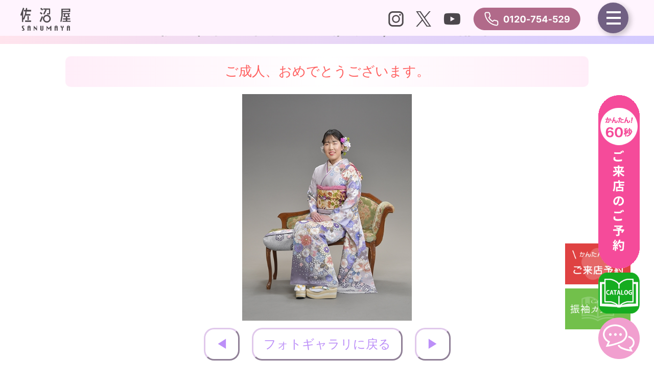

--- FILE ---
content_type: text/html; charset=UTF-8
request_url: https://europe.sanumaya-furisode.com/product/%E7%A5%9D-%E4%BB%A4%E5%92%8C6%E5%B9%B4%E5%BA%A6%E3%81%94%E6%88%90%E4%BA%BA%E3%80%80%EF%BC%8F%E3%80%80%E5%9C%9F%E6%B5%A6%E5%B8%82-3/
body_size: 15161
content:
<!doctype html>


<html dir="ltr" lang="ja" prefix="og: https://ogp.me/ns#">
  <head>
    <!-- Required meta tags -->
    <meta charset="UTF-8">
    <meta name="viewport" content="width=device-width, initial-scale=1">

    <!-- wp_head begin -->
    <title>祝 令和6年度ご成人 ／ 土浦市 - 佐沼屋呉服店｜振袖</title>

		<!-- All in One SEO 4.5.2.1 - aioseo.com -->
		<meta name="description" content="佐沼屋写真館スタジオ内にて撮影" />
		<meta name="robots" content="noindex, nofollow, max-image-preview:large" />
		<link rel="canonical" href="https://europe.sanumaya-furisode.com/product/%e7%a5%9d-%e4%bb%a4%e5%92%8c6%e5%b9%b4%e5%ba%a6%e3%81%94%e6%88%90%e4%ba%ba%e3%80%80%ef%bc%8f%e3%80%80%e5%9c%9f%e6%b5%a6%e5%b8%82-3/" />
		
		<meta property="og:locale" content="ja_JP" />
		<meta property="og:site_name" content="佐沼屋呉服店｜振袖 - 佐沼屋呉服店｜振袖" />
		<meta property="og:type" content="article" />
		<meta property="og:title" content="祝 令和6年度ご成人 ／ 土浦市 - 佐沼屋呉服店｜振袖" />
		<meta property="og:description" content="佐沼屋写真館スタジオ内にて撮影" />
		<meta property="og:url" content="https://europe.sanumaya-furisode.com/product/%e7%a5%9d-%e4%bb%a4%e5%92%8c6%e5%b9%b4%e5%ba%a6%e3%81%94%e6%88%90%e4%ba%ba%e3%80%80%ef%bc%8f%e3%80%80%e5%9c%9f%e6%b5%a6%e5%b8%82-3/" />
		<meta property="article:published_time" content="2023-04-28T04:21:40+00:00" />
		<meta property="article:modified_time" content="2023-04-28T04:21:47+00:00" />
		<meta property="article:publisher" content="https://www.facebook.com/-116143460516265/" />
		<meta name="twitter:card" content="summary_large_image" />
		<meta name="twitter:site" content="@Sanumay_Furi" />
		<meta name="twitter:title" content="祝 令和6年度ご成人 ／ 土浦市 - 佐沼屋呉服店｜振袖" />
		<meta name="twitter:description" content="佐沼屋写真館スタジオ内にて撮影" />
		<meta name="twitter:creator" content="@Sanumay_Furi" />
		<script type="application/ld+json" class="aioseo-schema">
			{"@context":"https:\/\/schema.org","@graph":[{"@type":"BreadcrumbList","@id":"https:\/\/europe.sanumaya-furisode.com\/product\/%e7%a5%9d-%e4%bb%a4%e5%92%8c6%e5%b9%b4%e5%ba%a6%e3%81%94%e6%88%90%e4%ba%ba%e3%80%80%ef%bc%8f%e3%80%80%e5%9c%9f%e6%b5%a6%e5%b8%82-3\/#breadcrumblist","itemListElement":[{"@type":"ListItem","@id":"https:\/\/europe.sanumaya-furisode.com\/#listItem","position":1,"name":"\u5bb6","item":"https:\/\/europe.sanumaya-furisode.com\/","nextItem":"https:\/\/europe.sanumaya-furisode.com\/product\/%e7%a5%9d-%e4%bb%a4%e5%92%8c6%e5%b9%b4%e5%ba%a6%e3%81%94%e6%88%90%e4%ba%ba%e3%80%80%ef%bc%8f%e3%80%80%e5%9c%9f%e6%b5%a6%e5%b8%82-3\/#listItem"},{"@type":"ListItem","@id":"https:\/\/europe.sanumaya-furisode.com\/product\/%e7%a5%9d-%e4%bb%a4%e5%92%8c6%e5%b9%b4%e5%ba%a6%e3%81%94%e6%88%90%e4%ba%ba%e3%80%80%ef%bc%8f%e3%80%80%e5%9c%9f%e6%b5%a6%e5%b8%82-3\/#listItem","position":2,"name":"\u795d \u4ee4\u548c6\u5e74\u5ea6\u3054\u6210\u4eba\u3000\uff0f\u3000\u571f\u6d66\u5e02","previousItem":"https:\/\/europe.sanumaya-furisode.com\/#listItem"}]},{"@type":"ItemPage","@id":"https:\/\/europe.sanumaya-furisode.com\/product\/%e7%a5%9d-%e4%bb%a4%e5%92%8c6%e5%b9%b4%e5%ba%a6%e3%81%94%e6%88%90%e4%ba%ba%e3%80%80%ef%bc%8f%e3%80%80%e5%9c%9f%e6%b5%a6%e5%b8%82-3\/#itempage","url":"https:\/\/europe.sanumaya-furisode.com\/product\/%e7%a5%9d-%e4%bb%a4%e5%92%8c6%e5%b9%b4%e5%ba%a6%e3%81%94%e6%88%90%e4%ba%ba%e3%80%80%ef%bc%8f%e3%80%80%e5%9c%9f%e6%b5%a6%e5%b8%82-3\/","name":"\u795d \u4ee4\u548c6\u5e74\u5ea6\u3054\u6210\u4eba \uff0f \u571f\u6d66\u5e02 - \u4f50\u6cbc\u5c4b\u5449\u670d\u5e97\uff5c\u632f\u8896","description":"\u4f50\u6cbc\u5c4b\u5199\u771f\u9928\u30b9\u30bf\u30b8\u30aa\u5185\u306b\u3066\u64ae\u5f71","inLanguage":"ja","isPartOf":{"@id":"https:\/\/europe.sanumaya-furisode.com\/#website"},"breadcrumb":{"@id":"https:\/\/europe.sanumaya-furisode.com\/product\/%e7%a5%9d-%e4%bb%a4%e5%92%8c6%e5%b9%b4%e5%ba%a6%e3%81%94%e6%88%90%e4%ba%ba%e3%80%80%ef%bc%8f%e3%80%80%e5%9c%9f%e6%b5%a6%e5%b8%82-3\/#breadcrumblist"},"author":{"@id":"https:\/\/europe.sanumaya-furisode.com\/author\/isuma_shin_sanumaya-furi\/#author"},"creator":{"@id":"https:\/\/europe.sanumaya-furisode.com\/author\/isuma_shin_sanumaya-furi\/#author"},"image":{"@type":"ImageObject","url":"https:\/\/europe.sanumaya-furisode.com\/wp-content\/uploads\/2023\/04\/5865.jpg","@id":"https:\/\/europe.sanumaya-furisode.com\/product\/%e7%a5%9d-%e4%bb%a4%e5%92%8c6%e5%b9%b4%e5%ba%a6%e3%81%94%e6%88%90%e4%ba%ba%e3%80%80%ef%bc%8f%e3%80%80%e5%9c%9f%e6%b5%a6%e5%b8%82-3\/#mainImage","width":450,"height":600},"primaryImageOfPage":{"@id":"https:\/\/europe.sanumaya-furisode.com\/product\/%e7%a5%9d-%e4%bb%a4%e5%92%8c6%e5%b9%b4%e5%ba%a6%e3%81%94%e6%88%90%e4%ba%ba%e3%80%80%ef%bc%8f%e3%80%80%e5%9c%9f%e6%b5%a6%e5%b8%82-3\/#mainImage"},"datePublished":"2023-04-28T04:21:40+09:00","dateModified":"2023-04-28T04:21:47+09:00"},{"@type":"Organization","@id":"https:\/\/europe.sanumaya-furisode.com\/#organization","name":"\u4f50\u6cbc\u5c4b\u5449\u670d\u5e97","url":"https:\/\/europe.sanumaya-furisode.com\/","logo":{"@type":"ImageObject","url":"https:\/\/europe.sanumaya-furisode.com\/wp-content\/uploads\/2023\/05\/sanumaya_logo-112.png","@id":"https:\/\/europe.sanumaya-furisode.com\/product\/%e7%a5%9d-%e4%bb%a4%e5%92%8c6%e5%b9%b4%e5%ba%a6%e3%81%94%e6%88%90%e4%ba%ba%e3%80%80%ef%bc%8f%e3%80%80%e5%9c%9f%e6%b5%a6%e5%b8%82-3\/#organizationLogo","width":112,"height":112,"caption":"\u4f50\u6cbc\u5c4b\u5449\u670d\u5e97"},"image":{"@id":"https:\/\/europe.sanumaya-furisode.com\/#organizationLogo"},"sameAs":["https:\/\/www.facebook.com\/-116143460516265\/","https:\/\/twitter.com\/Sanumay_Furi","https:\/\/www.instagram.com\/sanumaya.furisode\/","https:\/\/www.pinterest.jp\/sanumayave01\/_created\/","https:\/\/www.youtube.com\/channel\/UCmPEgjMGkAtIhHKuukUirVw"],"contactPoint":{"@type":"ContactPoint","telephone":"+81120754529","contactType":"\u304a\u554f\u3044\u5408\u308f\u305b"}},{"@type":"Person","@id":"https:\/\/europe.sanumaya-furisode.com\/author\/isuma_shin_sanumaya-furi\/#author","url":"https:\/\/europe.sanumaya-furisode.com\/author\/isuma_shin_sanumaya-furi\/","name":"isuma","image":{"@type":"ImageObject","@id":"https:\/\/europe.sanumaya-furisode.com\/product\/%e7%a5%9d-%e4%bb%a4%e5%92%8c6%e5%b9%b4%e5%ba%a6%e3%81%94%e6%88%90%e4%ba%ba%e3%80%80%ef%bc%8f%e3%80%80%e5%9c%9f%e6%b5%a6%e5%b8%82-3\/#authorImage","url":"https:\/\/secure.gravatar.com\/avatar\/62a67e7d70ca7eae2a3572f56a21e485?s=96&d=mm&r=g","width":96,"height":96,"caption":"isuma"}},{"@type":"WebSite","@id":"https:\/\/europe.sanumaya-furisode.com\/#website","url":"https:\/\/europe.sanumaya-furisode.com\/","name":"\u4f50\u6cbc\u5c4b\u5449\u670d\u5e97\uff5c\u632f\u8896","alternateName":"\u4f50\u6cbc\u5c4b\u632f\u8896\u30b5\u30a4\u30c8","description":"\u4f50\u6cbc\u5c4b\u5449\u670d\u5e97\uff5c\u632f\u8896","inLanguage":"ja","publisher":{"@id":"https:\/\/europe.sanumaya-furisode.com\/#organization"}}]}
		</script>
		<!-- All in One SEO -->

<link rel='dns-prefetch' href='//www.googletagmanager.com' />
<link href='https://fonts.gstatic.com' crossorigin rel='preconnect' />
<link rel='stylesheet' id='wp-block-library-css' href='https://europe.sanumaya-furisode.com/wp-includes/css/dist/block-library/style.min.css?ver=6.2.3' media='all' />
<link rel='stylesheet' id='wc-blocks-vendors-style-css' href='https://europe.sanumaya-furisode.com/wp-content/plugins/woocommerce/packages/woocommerce-blocks/build/wc-blocks-vendors-style.css?ver=9.8.5' media='all' />
<link rel='stylesheet' id='wc-blocks-style-css' href='https://europe.sanumaya-furisode.com/wp-content/plugins/woocommerce/packages/woocommerce-blocks/build/wc-blocks-style.css?ver=9.8.5' media='all' />
<link rel='stylesheet' id='classic-theme-styles-css' href='https://europe.sanumaya-furisode.com/wp-includes/css/classic-themes.min.css?ver=6.2.3' media='all' />
<link rel='stylesheet' id='contact-form-7-css' href='https://europe.sanumaya-furisode.com/wp-content/plugins/contact-form-7/includes/css/styles.css?ver=5.7.6' media='all' />
<link rel='stylesheet' id='woof-css' href='https://europe.sanumaya-furisode.com/wp-content/plugins/woocommerce-products-filter/css/front.css?ver=1.3.2' media='all' />
<style id='woof-inline-css'>

.woof_products_top_panel li span, .woof_products_top_panel2 li span{background: url(https://europe.sanumaya-furisode.com/wp-content/plugins/woocommerce-products-filter/img/delete.png);background-size: 14px 14px;background-repeat: no-repeat;background-position: right;}
.woof_edit_view{
                    display: none;
                }

</style>
<link rel='stylesheet' id='chosen-drop-down-css' href='https://europe.sanumaya-furisode.com/wp-content/plugins/woocommerce-products-filter/js/chosen/chosen.min.css?ver=1.3.2' media='all' />
<link rel='stylesheet' id='icheck-jquery-color-css' href='https://europe.sanumaya-furisode.com/wp-content/plugins/woocommerce-products-filter/js/icheck/skins/square/blue.css?ver=1.3.2' media='all' />
<link rel='stylesheet' id='photoswipe-css' href='https://europe.sanumaya-furisode.com/wp-content/plugins/woocommerce/assets/css/photoswipe/photoswipe.min.css?ver=7.6.1' media='all' />
<link rel='stylesheet' id='photoswipe-default-skin-css' href='https://europe.sanumaya-furisode.com/wp-content/plugins/woocommerce/assets/css/photoswipe/default-skin/default-skin.min.css?ver=7.6.1' media='all' />
<link rel='stylesheet' id='woocommerce-layout-css' href='https://europe.sanumaya-furisode.com/wp-content/plugins/woocommerce/assets/css/woocommerce-layout.css?ver=7.6.1' media='all' />
<link rel='stylesheet' id='woocommerce-smallscreen-css' href='https://europe.sanumaya-furisode.com/wp-content/plugins/woocommerce/assets/css/woocommerce-smallscreen.css?ver=7.6.1' media='only screen and (max-width: 768px)' />
<link rel='stylesheet' id='woocommerce-general-css' href='https://europe.sanumaya-furisode.com/wp-content/plugins/woocommerce/assets/css/woocommerce.css?ver=7.6.1' media='all' />
<style id='woocommerce-inline-inline-css'>
.woocommerce form .form-row .required { visibility: visible; }
</style>
<link rel='stylesheet' id='brb-public-main-css-css' href='https://europe.sanumaya-furisode.com/wp-content/plugins/business-reviews-bundle/assets/css/public-main.css?ver=1.9.27' media='all' />
<link rel='stylesheet' id='picostrap-styles-css' href='https://europe.sanumaya-furisode.com/wp-content/themes/picostrap5-child-base/css-output/bundle.css?ver=991' media='all' />
<link rel='stylesheet' id='dflip-icons-style-css' href='https://europe.sanumaya-furisode.com/wp-content/plugins/3d-flipbook-dflip-lite/assets/css/themify-icons.min.css?ver=1.7.35' media='all' />
<link rel='stylesheet' id='dflip-style-css' href='https://europe.sanumaya-furisode.com/wp-content/plugins/3d-flipbook-dflip-lite/assets/css/dflip.min.css?ver=1.7.35' media='all' />
<script src='https://europe.sanumaya-furisode.com/wp-includes/js/jquery/jquery.min.js?ver=3.6.4' id='jquery-core-js'></script>
<script src='https://europe.sanumaya-furisode.com/wp-includes/js/jquery/jquery-migrate.min.js?ver=3.4.0' id='jquery-migrate-js'></script>
<script id='brb-public-main-js-js-extra'>
var brb_vars = {"ajaxurl":"https:\/\/europe.sanumaya-furisode.com\/wp-admin\/admin-ajax.php","gavatar":"https:\/\/europe.sanumaya-furisode.com\/wp-content\/plugins\/business-reviews-bundle\/assets\/img\/google_avatar.png"};
</script>
<script   defer="defer" src='https://europe.sanumaya-furisode.com/wp-content/plugins/business-reviews-bundle/assets/js/public-main.js?ver=1.9.27' id='brb-public-main-js-js'></script>

<!-- Google アナリティクス スニペット (Site Kit が追加) -->
<script src='https://www.googletagmanager.com/gtag/js?id=UA-53400517-1' id='google_gtagjs-js' async></script>
<script   id='google_gtagjs-js-after'>
window.dataLayer = window.dataLayer || [];function gtag(){dataLayer.push(arguments);}
gtag('set', 'linker', {"domains":["europe.sanumaya-furisode.com"]} );
gtag("js", new Date());
gtag("set", "developer_id.dZTNiMT", true);
gtag("config", "UA-53400517-1", {"anonymize_ip":true});
gtag("config", "G-N7QDPZXB8T");
</script>

<!-- (ここまで) Google アナリティクス スニペット (Site Kit が追加) -->

    <!-- Google tag (gtag.js) -->
<script async src='https://www.googletagmanager.com/gtag/js?id=G-9T8VDD2RT7'></script>
<script>
  window.dataLayer = window.dataLayer || [];
  function gtag(){dataLayer.push(arguments);}
  gtag('js', new Date());

  gtag('config', 'G-9T8VDD2RT7');
</script>
    <!-- Google Tag Manager -->
    <script>(function(w,d,s,l,i){w[l]=w[l]||[];w[l].push({'gtm.start':
        new Date().getTime(),event:'gtm.js'});var f=d.getElementsByTagName(s)[0],
    j=d.createElement(s),dl=l!='dataLayer'?'&l='+l:'';j.async=true;j.src=
    'https://www.googletagmanager.com/gtm.js?id='+i+dl;f.parentNode.insertBefore(j,f);
})(window,document,'script','dataLayer','GTM-T4DFN5V');</script>
<!-- End Google Tag Manager -->
 	<noscript><style>.woocommerce-product-gallery{ opacity: 1 !important; }</style></noscript>
	<script data-cfasync="false"> var dFlipLocation = "https://europe.sanumaya-furisode.com/wp-content/plugins/3d-flipbook-dflip-lite/assets/"; var dFlipWPGlobal = {"text":{"toggleSound":"Turn on\/off Sound","toggleThumbnails":"Toggle Thumbnails","toggleOutline":"Toggle Outline\/Bookmark","previousPage":"Previous Page","nextPage":"Next Page","toggleFullscreen":"Toggle Fullscreen","zoomIn":"Zoom In","zoomOut":"Zoom Out","toggleHelp":"Toggle Help","singlePageMode":"Single Page Mode","doublePageMode":"Double Page Mode","downloadPDFFile":"Download PDF File","gotoFirstPage":"Goto First Page","gotoLastPage":"Goto Last Page","share":"Share","mailSubject":"I wanted you to see this FlipBook","mailBody":"Check out this site {{url}}","loading":"DearFlip: Loading "},"moreControls":"download,pageMode,startPage,endPage,sound","hideControls":"","scrollWheel":"true","backgroundColor":"#777","backgroundImage":"","height":"auto","paddingLeft":"20","paddingRight":"20","controlsPosition":"bottom","duration":800,"soundEnable":"true","enableDownload":"true","enableAnnotation":"false","enableAnalytics":"false","webgl":"true","hard":"none","maxTextureSize":"1600","rangeChunkSize":"524288","zoomRatio":1.5,"stiffness":3,"pageMode":"0","singlePageMode":"0","pageSize":"0","autoPlay":"false","autoPlayDuration":5000,"autoPlayStart":"false","linkTarget":"2","sharePrefix":"dearflip-"};</script>
<link rel="icon" href="https://europe.sanumaya-furisode.com/wp-content/uploads/2022/09/favicon.ico" sizes="32x32" />
<link rel="icon" href="https://europe.sanumaya-furisode.com/wp-content/uploads/2022/09/favicon.ico" sizes="192x192" />
<link rel="apple-touch-icon" href="https://europe.sanumaya-furisode.com/wp-content/uploads/2022/09/favicon.ico" />
<meta name="msapplication-TileImage" content="https://europe.sanumaya-furisode.com/wp-content/uploads/2022/09/favicon.ico" />
		<style id="wp-custom-css">
			.wp-block-buttons>.wp-block-button.wp-block-button__width-25 {
    width: calc(75% - var(--wp--style--block-gap, .5em)*.75)!important;
margin-bottom:5%!important;
}		</style>
		<style id="wpforms-css-vars-root">
				:root {
					--wpforms-field-border-radius: 3px;
--wpforms-field-background-color: #ffffff;
--wpforms-field-border-color: rgba( 0, 0, 0, 0.25 );
--wpforms-field-text-color: rgba( 0, 0, 0, 0.7 );
--wpforms-label-color: rgba( 0, 0, 0, 0.85 );
--wpforms-label-sublabel-color: rgba( 0, 0, 0, 0.55 );
--wpforms-label-error-color: #d63637;
--wpforms-button-border-radius: 3px;
--wpforms-button-background-color: #066aab;
--wpforms-button-text-color: #ffffff;
--wpforms-field-size-input-height: 43px;
--wpforms-field-size-input-spacing: 15px;
--wpforms-field-size-font-size: 16px;
--wpforms-field-size-line-height: 19px;
--wpforms-field-size-padding-h: 14px;
--wpforms-field-size-checkbox-size: 16px;
--wpforms-field-size-sublabel-spacing: 5px;
--wpforms-field-size-icon-size: 1;
--wpforms-label-size-font-size: 16px;
--wpforms-label-size-line-height: 19px;
--wpforms-label-size-sublabel-font-size: 14px;
--wpforms-label-size-sublabel-line-height: 17px;
--wpforms-button-size-font-size: 17px;
--wpforms-button-size-height: 41px;
--wpforms-button-size-padding-h: 15px;
--wpforms-button-size-margin-top: 10px;

				}
			</style>    <!-- wp_head end -->
  </head>
  <body class="product-template-default single single-product postid-26544 wp-embed-responsive theme-picostrap5 woocommerce woocommerce-page woocommerce-no-js scroll-position-at-top elementor-default elementor-kit-25329" >
      <!-- Google Tag Manager (noscript) -->
    <noscript><iframe src="https://www.googletagmanager.com/ns.html?id=GTM-T4DFN5V"
    height="0" width="0" style="display:none;visibility:hidden"></iframe></noscript>
    <!-- End Google Tag Manager (noscript) -->
     
      
    
    


<header id='lc-header'>
<style>
#theme-main {
	margin-top: 39px!important;
}
@media (max-width: 480px){
#theme-main {
	margin-top:44px!important;
  }
}

.all-none{
	height:70px!important;
	max-height:70px!important;
} 

.header_bg{background-color:#Fff4Fe!important;
	height:70px!important;
	max-height:70px!important;
}

.header_btn {
	position: fixed;
	top: 5px;
	right: 50px;
	width: 60px;
	height: 60px;
	max-width: 60px;
	max-height: 60px;
	background: rgba(113, 96, 131, 1);
;
/*	background-image: linear-gradient(0deg, #ffe4ed 0%, #c8bff4 100%);*/
	border-radius: 30px;
	box-shadow: 4px 4px 10px 1px rgba(0, 0, 0, 0.2);
}



.header_contact{
    /* display: block;
    height: 100%;
    width: 100%;
   max-width: 100px; 
    background-image: url(/wp-content/uploads/2023/12/tel-number.png)!important;
    background-size: 50%;
    background-repeat: no-repeat;
    background-position: right;*/
}

.header_logo2{	position: fixed;
	top: 15px;
	left: 40px;
	    display: block;
    height: auto ;
    width: 300px;
	margin-left: auto; 
	margin-right:0px;
}
.snss{	position: fixed;
	top: 15px;
	right: 120px;
	    display: block;
    height: 100%;
    width: 400px;
	margin-left: auto; 
	margin-right:0px;
}
.snss img{
margin-right:20px;	
}


.san-main-navbar-toggler-circle {
	position: absolute;
  z-index: 999999;
}

.san-main-navbar-toggler-circle span {
	display: inline-block;
	position: absolute;
	width: 100%;
	max-width: 28px;
	transition: all .7s;
	/*アニメーションの設定*/
	height: 28px;
	max-height: 4px;
	background-color: #FFF;
}

.san-main-navbar-toggler-circle.collapsed span:nth-of-type(1) {
	top: 17px;
	right: 15px;
	transform: translateY(0) rotate(0deg);
}

.san-main-navbar-toggler-circle.collapsed span:nth-of-type(2) {
	display: block;
	top: 28px;
	right: 15px;
	transform: translateY(0) rotate(0deg);
}

.san-main-navbar-toggler-circle.collapsed span:nth-of-type(3) {
	top: 39px;
	right: 15px;
	transform: translateY(0) rotate(0deg);
}

.san-main-navbar-toggler-circle span:nth-of-type(1) {
	top: 28px;
	right: 15px;
	transform: translateY(0) rotate(225deg);
	width: 100%;
}

.san-main-navbar-toggler-circle span:nth-of-type(2) {
	display: none;
}

.san-main-navbar-toggler-circle span:nth-of-type(3) {
	top: 28px;
	right: 15px;
	transform: translateY(0) rotate(-225deg);
	width: 100%;
}

@media(max-width: 767px) {
.header_btn {
	top: 9px;
	right: 9px;
	width: 64px;
	height: 64px;
}
.snss{
	display:none;
}

.san-main-navbar-toggler-circle span {
	height: 6px;
}
.san-main-navbar-toggler-circle.collapsed span:nth-of-type(1) {
	width: 45%;
	top: 15px;
	right: 16px;
}
.san-main-navbar-toggler-circle.collapsed span:nth-of-type(2) {
	display: block;
	width: 45%;
	top: 28px;
	right: 16px;
}
.san-main-navbar-toggler-circle.collapsed span:nth-of-type(3) {
	width: 45%;
	top: 41px;
	right: 16px;
}
.san-main-navbar-toggler-circle span:nth-of-type(1) {
	top: 28px;
	right: 16px;
	width: 45%;
}
.san-main-navbar-toggler-circle span:nth-of-type(3) {
	top: 28px;
	right: 16px;
	width: 45%;
}
}
@media(max-width: 1559px) {
/* 	.header_bg_flex {
	width: 83%;
} */
}
@media(min-width: 1560px) {
/* 	.header_bg_flex {
	width: 100%;
	margin: 0 auto;
}
.header_logo {
	margin-left: 40px;
} */
}
@media(min-width: 992px) {
.navbar-nav {
	 width: 50vw;
	 height: auto;
	 position:absolute;
	 right: 0;
	 top: 0;
	 background: #FFFFFF;
	}
}


.header_logo {
    display: inline-block;
    height: auto!important;
    width: 100%!important;
    margin-left:0px!important;
  /* max-width: 220px!important;*/
    background-image: url(/wp-content/uploads/2023/12/logo_black.png)!important;
    background-size: 100%;
    background-repeat: no-repeat!important;
    background-position: left!important;
}


/* @media (max-width: 1024px){
.header_logo {
    background-size: 90%!important;
}
	}
@media (max-width: 768px){
.header_logo {
    background-size: 90%!important;
} */


 @media(min-width: 769px) {
.header_bg {
    height: 70px!important;
}
}
	
</style>
<script>
//	window.addEventListener('load', function() {
//    var element = document.querySelector('header_bg');
//    if (element) {
//        element.style.backgroundColor = "#F19FCF";
//   }
//});
	
</script>
<!-- New -->
<div>
	<div class="row g-0">
		<div class="header justyfy-contents-center fixed-top">
			<!-- Humburger Menu -->

			<!-- bg -->
			<div class="header_bg">
				<div class="header_bg_flex">

					<a href="/" class="header_logo2 nolightbox"><img src="/wp-content/uploads/2023/12/logo_black.png" id="logo" alt="佐沼屋"></a>
					<div class="snss">
						<a href="https://www.instagram.com/sanumaya.furisode/" class="header_insta nolightbox"><img src="/wp-content/uploads/2023/12/header_insta_logo.png" id="logo1" alt="インスタグラム"></a>
						<a href="https://twitter.com/sanumay_furi" class="header_x nolightbox"><img src="/wp-content/uploads/2023/12/header_x_logo.png" id="logo2" alt="X(旧twitter)"></a>
						<a href="https://www.youtube.com/channel/UCmPEgjMGkAtIhHKuukUirVw" class="header_youtube nolightbox"><img src="/wp-content/uploads/2023/12/header_youtube_logo.png" id="logo3" alt="youtube"></a>
						<a href="tel:0120754529" class="nolightbox"><img src="/wp-content/uploads/2023/12/tel-number.png" id="logo4" alt="TEL:0120-754-529"></a>
					</div>
				</div>
			</div>

			<!-- menu bar-->
			<div class=" d-none header_bar">
				<nav class="navbar navbar-expand-lg" id="header_bar">
					<div class="collapse navbar-collapse">
						<div  class="live-shortcode mx-auto" style="position: relative;">
							 <!--  lc_nav_menu --> <ul id="menu-main_menu" class="navbar-nav me-auto mb-2 mb-md-0 navbar-nav"><li  class="menu-item menu-item-type-post_type menu-item-object-page menu-item-home nav-item nav-item-2339"><a href="https://europe.sanumaya-furisode.com/" class="nav-link ">HOME</a></li>
<li  class="menu-item menu-item-type-custom menu-item-object-custom nav-item nav-item-361"><a href="/shop-top" class="nav-link ">最新振袖コレクション</a></li>
<li  class="menu-item menu-item-type-custom menu-item-object-custom nav-item nav-item-362"><a href="/plan-index/" class="nav-link ">各種プラン</a></li>
<li  class="menu-item menu-item-type-custom menu-item-object-custom nav-item nav-item-363"><a href="/photograph" class="nav-link ">佐沼屋の前撮り</a></li>
<li  class="menu-item menu-item-type-custom menu-item-object-custom nav-item nav-item-31015"><a href="https://europe.sanumaya-furisode.com/photo-gallery/" class="nav-link ">お客様フォトギャラリー</a></li>
<li  class="menu-item menu-item-type-custom menu-item-object-custom nav-item nav-item-907"><a href="/erabareru" class="nav-link ">佐沼屋の選ばれる理由</a></li>
<li  class="menu-item menu-item-type-custom menu-item-object-custom nav-item nav-item-908"><a href="/customers-reviews" class="nav-link ">お客様の声</a></li>
<li  class="menu-item menu-item-type-custom menu-item-object-custom nav-item nav-item-909"><a href="/information" class="nav-link ">店舗情報</a></li>
<li  class="menu-item menu-item-type-custom menu-item-object-custom nav-item nav-item-23878"><a href="/contact" class="nav-link ">お問い合わせ</a></li>
<li  class="menu-item menu-item-type-custom menu-item-object-custom nav-item nav-item-23880"><a href="/sitemap" class="nav-link ">もっと見る（サイトマップ）</a></li>
</ul> <!-- /lc_nav_menu --> 
						</div>
					</div>
				</nav>
			</div>

			<!-- menu btn -->
			<div class="san-main-navbar-toggler-circle header_btn-icon navbar-toggler collapsed" type="button" data-bs-toggle="collapse" data-bs-target="#san-main-navbar-collapse">
				<div class="header_btn">
					<span></span><span></span><span></span>
				</div>
			</div>


			<!-- menu panel-->
			<nav id="header_panel">
				<nav class="navbar pt-0">
					<div class="collapse navbar-collapse" id="san-main-navbar-collapse">
						<div  class="live-shortcode mx-auto" style="height: 87vh; overflow-y: auto; overflow-x: hidden; background-image: linear-gradient(-90deg, rgba(162, 146, 241, 0.9) 0%, rgba(255, 160, 201, 0.9) 100%);">
							 <!--  lc_nav_menu --> <ul id="menu-main_menu-1" class="navbar-nav me-auto mb-2 mb-md-0 navbar-nav"><li  class="menu-item menu-item-type-post_type menu-item-object-page menu-item-home nav-item nav-item-2339"><a href="https://europe.sanumaya-furisode.com/" class="nav-link ">HOME</a></li>
<li  class="menu-item menu-item-type-custom menu-item-object-custom nav-item nav-item-361"><a href="/shop-top" class="nav-link ">最新振袖コレクション</a></li>
<li  class="menu-item menu-item-type-custom menu-item-object-custom nav-item nav-item-362"><a href="/plan-index/" class="nav-link ">各種プラン</a></li>
<li  class="menu-item menu-item-type-custom menu-item-object-custom nav-item nav-item-363"><a href="/photograph" class="nav-link ">佐沼屋の前撮り</a></li>
<li  class="menu-item menu-item-type-custom menu-item-object-custom nav-item nav-item-31015"><a href="https://europe.sanumaya-furisode.com/photo-gallery/" class="nav-link ">お客様フォトギャラリー</a></li>
<li  class="menu-item menu-item-type-custom menu-item-object-custom nav-item nav-item-907"><a href="/erabareru" class="nav-link ">佐沼屋の選ばれる理由</a></li>
<li  class="menu-item menu-item-type-custom menu-item-object-custom nav-item nav-item-908"><a href="/customers-reviews" class="nav-link ">お客様の声</a></li>
<li  class="menu-item menu-item-type-custom menu-item-object-custom nav-item nav-item-909"><a href="/information" class="nav-link ">店舗情報</a></li>
<li  class="menu-item menu-item-type-custom menu-item-object-custom nav-item nav-item-23878"><a href="/contact" class="nav-link ">お問い合わせ</a></li>
<li  class="menu-item menu-item-type-custom menu-item-object-custom nav-item nav-item-23880"><a href="/sitemap" class="nav-link ">もっと見る（サイトマップ）</a></li>
</ul> <!-- /lc_nav_menu --> 
						</div>
					</div>
				</nav>
			</nav>
		</div>
	</div>


</div>
</header>



<main id='theme-main'><style>.all-none{visibility:hidden;}</style>


						
			
			<style>

.photomain{
margin-top:20px;
 text-align: center;
		}
	.photomain img {
	display: inline-block;
	width: 80%;
	margin: auto;
}
		.buttons{
margin-top:0px;
 text-align: center;			
		}
		
		button{
	font-size: calc(1.25vw + 0.5rem);
	background-color: white;
	color: rgba(188,143,248,1.00);
	padding: 10px 20px 10px 20px;
	margin: 10px;
	border-radius: 20px;
	border-width: 3px;
	border-color: rgba(224,200,235,1.00)!important;
		}
		.nextprev{
			font-size:calc(1.25vw + 0.5rem);		
		background-color: white;
	color: rgba(188,143,248,1.00);
border-width:3px;
			margin-left:10px;
			margin-right:10px;
		}		
		
		.woocommerce #content div.product div.summary, .woocommerce div.product div.summary, .woocommerce-page #content div.product div.summary, .woocommerce-page div.product div.summary {
    float:none;
    width: 100%;
	clear: none;
}
.shashinkan_product_title {
font-size: calc(1vw + 2rem)!important;
    background: linear-gradient(90deg, #ffe4ed 0%, #d3caff 100%);
    margin-top: -50px;
    padding-top: 25px;
    margin-left: 0px;
    width: 100%!important;
}	
		
.md {
	width: 80%;
	font-size:calc(1.25vw + 0.4rem);
	background: linear-gradient(to right, 
    white, 
    rgba(255,250,250,1.0),
    white);/* 華やかなピンク色 */
	color: rgba(50,50,50,1.00);
	text-align: center;
	border-radius: 10px; /* 角丸 */
	border: 2px solid rgba(255,181,181,1.00);
	padding: 10px;
	margin: 20px auto;
	display: block;
}
	h1{
		
	/*	font-size:6vw;*/
	}		
	
	.alink .nextprev{
		/*color:white!important;*/
	}
	
	.phototitle {
	width: 80%;
	font-size:calc(1.25vw + 0.6rem);
	background: linear-gradient(to right, 
    rgba(255,226,244,0.6), 
    white,
    rgba(255, 226, 244,0.6));/* 華やかなピンク色 */
	color: rgba(255,95,95,1.00);
	text-align: center;
	border-radius: 10px; /* 角丸 */
	border: 0px solid rgba(194,126,244,1.00);
	padding: 10px;
	margin: 20px auto;
	display: block;
}
	
	#theme-main{
		max-width: 1920px;
		margin-left:auto!important;
		margin-right:auto!important;
		margin-top: 40px!important;
	}
	

	
	</style>

<main id='theme-main'> 
<div id="product-26544" class="product type-product post-26544 status-publish first instock product_cat-shashinkan has-post-thumbnail shipping-taxable product-type-simple">

	
	<div class="summary entry-summary">
				<div class="mb-4 shashinkan_product_title">
			祝 令和6年度ご成人　／　土浦市		</div>
		

		
	</div>

	<div class="phototitle">
<span>ご成人、おめでとうございます。</span>	
</div>
	<div class="photomain"> 
					<img id="featuredImage" src="https://europe.sanumaya-furisode.com/wp-content/uploads/2023/04/5865.jpg" class="Slider-featuredImage nolightbox"
					alt="#" style="transition: opacity 0.25s ease-in-out 0s;width: 340px; margin-top: -10px" />
						</div>
</div>



<div class="buttons">			

<a href="https://europe.sanumaya-furisode.com/product/%e7%a5%9d-%e4%bb%a4%e5%92%8c6%e5%b9%b4%e5%ba%a6%e3%81%94%e6%88%90%e4%ba%ba%e3%80%80%ef%bc%8f%e3%80%80%e7%89%9b%e4%b9%85%e5%b8%82-23/" class="alink"><button class="nextprev">◀︎</button></a>	
			<a href="/photo-gallery/"><button>フォトギャラリに戻る</button></a>	
<a href="https://europe.sanumaya-furisode.com/product/%e7%a5%9d-%e4%bb%a4%e5%92%8c6%e5%b9%b4%e5%ba%a6%e3%81%94%e6%88%90%e4%ba%ba%e3%80%80%ef%bc%8f%e3%80%80%e9%98%bf%e8%a6%8b%e7%94%ba-17/" class="alink"><button class="nextprev">▶︎</button></a>	
		</div>
		<div class="md">サイト内に掲載しています写真を無断で複写・複製（コピー）、及びホームページ等
		に無断掲載することを固く禁じます。</div>		<br>
		<br>	
</main>
		
	
	
</main>
	


<footer id='lc-footer'>
<style>

.san-main-footer{
background-color: #b16a8a;
}
.footer_cv-btn {
background-color: rgba(0,0,0,0.7)!important;	
}

	@media(min-width: 1200px) {
	.line_pc, .reservation {
	max-width: 160px;
	}
}
	@media(max-width: 768px){ .footer_bottom {
        padding-bottom: 10px;
		}
	}
	
	@media(max-width: 769px){ 
				.pc-only{
		display:none!important;
		}
	}
		@media(min-width: 769px){ 
				.pc-none {
		display:none!important;
		}
	}
	
		.attached-cta img{
		width: 81px;
	}
	.attached-cta{
		margin: 2% 85%;
	}
	
	.attached-cta .reservation img{
		filter: drop-shadow(0px 0px 10px rgba(0, 0, 0, 0.25));
	}


.tel {
   /*  width: 10%!important; */
    filter: drop-shadow(0px 0px 10px rgba(0, 0, 0, 0.25));
    margin-right: 5px;
}

.line {
   /*   width: 45%!important; */
    margin-right: 5px;
}

.raiten {
   /*  width: 45%!important; */
    margin: 0px 5px 0px 3px!important;
}

    .raiten .btn {
        width: 100%;
        height: 100%;
        /* ボタンに対するスタイル */
        background: #F54B9A;/*F54B9A*/
        box-shadow: 0px 0px 10px rgba(0, 0, 0, 0.25);
        border-radius: 68px;
        font-style: normal;
        font-weight: 700;
        font-size: 1.4rem;
        line-height: 29px;
        text-align: center;
        color: #FFFFFF;
        font-family: "Hiragino UD Sans W4 JIS2004", "Hiragino UD Serif W6 JIS2004";

    }

    .top {
        width: 11%;
        height: 100%;
        margin-top: 6px;

        filter: drop-shadow(0px 0px 10px rgba(0, 0, 0, 0.25));
    }
    
    @media (min-width: 577px){
.footer_cv-btn {
    max-height: 200px!important;
    width: 70%;
		}
		
		
    }
</style>

<!-- FOOTER SMALL (RESPONSIVE) -->
<div class="d-lg-none" style="background-color: #b16a8a; padding-bottom: ;">

	<div class="container  pt-5">
		<div class="san-main-footer footer_bottom ">
			<!-- banner -->
			<div class="row mt-4">
				<div class="col text-center"><a href="https://europe.sanumaya-furisode.com/" class="nolightbox">
						<img class="row mx-auto justify-content-center" src="/wp-content/uploads/2022/09/9e191b35aebfa9f74c1da7b550918bd6-300x137.png" alt="佐沼屋" loading="lazy" style=" width:120px">
					</a>
				</div>
			</div>
			<div class="row mb-0 san-footer-social mx-auto justify-content-evenly text-center" style="height: 60px;">
				<div class="row justify-content-center">
					<div class="col-2"><a class="san-nlw nolightbox" href="https://www.instagram.com/sanumaya.furisode/"><i class="bi bi-instagram"></i></a>
					</div>
					<div class="col-2"><a class="san-nlw nolightbox" href="https://twitter.com/sanumay_furi"><i class="bi bi-twitter"></i></a></div>
					<div class="col-2"><a class="san-nlw nolightbox" href="https://www.facebook.com/profile.php?id=100064321351522"><i class="bi bi-facebook"></i></a></div>
					<div class="col-2"><a class="san-nlw nolightbox" href="https://www.pinterest.jp/sanumayave01/"><i class="bi bi-pinterest"></i></a></div>
					<div class="col-2"><a class="san-nlw nolightbox" href="https://www.youtube.com/channel/UCmPEgjMGkAtIhHKuukUirVw"><i class="bi bi-youtube"></i></a></div>
					<!-- 
				<div class="col-2"><a class="san-nlw nolightbox" href="#"><i class="bi bi-share"></i></a> -->
				</div>
			</div>

			<!-- social medias -->

		</div>

		<!-- links grid -->
		<div class="row">
			<div class="col-md-3 mx-auto text-center mt-0 mt-md-2 col-4"><a href="https://page.line.me/239kbvsp?openQrModal=true" class=" nolightbox"><img src="/wp-content/uploads/2022/09/line_f_btn-1.png" alt="line"></a></div>
		</div>

		<div class="san-footer-responsive-grid">
			<div class="row mt-4 text-center">
				<div class="col-6"><a class="san-nlw fs-6 nolightbox" href="/shop-top/">最新振袖コレクション</a></div>
				<div class="col-6"><a class="san-nlw fs-6 nolightbox" href="/photo-gallery/">前撮りギャラリー</a></div>
			</div>
			<div class="row text-center">
				<div class="col-6"><a class="san-nlw fs-6 nolightbox" href="/plan-index/">振袖プラン一覧</a></div>
				<div class="col-6"><a class="san-nlw fs-6 nolightbox" href="/photograph/">佐沼屋の前撮り撮影</a></div>
			</div>
			<div class="row text-center">
				<div class="col-6"><a class="san-nlw fs-6 nolightbox" href="/erabareru/">佐沼屋が選ばれる理由</a></div>
				<div class="col-6"><a class="san-nlw fs-6 nolightbox" href="/salon/">提携美容室一覧</a></div>
			</div>
			<div class="row text-center">
				<div class="col-6"><a class="san-nlw fs-6 nolightbox" href="/furisode-guide/" onclick="">振袖ガイド</a></div>
				<!-- <div class="col-6"><a class="san-nlw fs-6 nolightbox" href="" onclick="goto();">振袖ガイド</a></div> -->
				<div class="col-6"><a class="san-nlw fs-6 nolightbox" href="/qanda/">振袖選びQ&amp;A</a></div>
			</div>
			<div class="row text-center">
				<div class="col-6"><a class="san-nlw fs-6 nolightbox" href="/blog/">佐沼屋ブログ</a></div>
				<div class="col-6"><a class="san-nlw fs-6 nolightbox" href="/news/">佐沼屋NEWS</a></div>
			</div>
			<div class="row text-center">
				<div class="col-6"><a class="san-nlw fs-6 nolightbox" href="/information/">店舗情報</a></div>
				<div class="col-6"><a class="san-nlw fs-6 nolightbox" href="/contact/">お問い合わせ</a></div>
			</div>
		</div>

		<!-- bottom links -->
		<div class="row mt-4 text-center">
			<a href="https://sanumaya.com/"><img src="/wp-content/uploads/2022/11/ippanbnr_s.jpg" alt="佐沼屋呉服店"></a>
		</div>
		<div class="row mt-4 text-center">
			<a href="https://www.peterhouse.info/"><img src="/wp-content/uploads/2022/11/peterhousebnr_s.jpg" alt="ピーターハウス"></a>
		</div>
		<div class="row mt-4 text-center pb-4"><span style="font-size: 0.8rem; font-weight: 300; line-height:1.5rem">
				<a class="san-nlw nolightbox" href="/privacy-policy/" style="font-size: 14px;">プライバシーポリシー</a> |
				<a class="san-nlw nolightbox" href="/specified-commercial-transactions/" style="font-size: 14px;">特商法取引に関する表記</a>
				<br>
				<a class="san-nlw nolightbox" href="/paymentmethod/" style="font-size: 14px;">各種お支払方法</a> |
				<a class="san-nlw nolightbox" href="/company-overview/" style="font-size: 14px;">会社概要</a>|
				<a class="san-nlw nolightbox" href="/sitemap/" style="font-size: 14px;">サイトマップ</a><br>
				<a class="san-nlw nolightbox" href="/dm_stop/" style="font-size: 14px;">DM停止受付フォーム</a>
			</span></div>

		<!-- logo -->
		<!-- 		<div class="container mt-5 justify-content-center"><a href="[lc_home_url]" class="nolightbox">
		<img class="row mx-auto justify-content-center" src="/wp-content/uploads/2022/09/9e191b35aebfa9f74c1da7b550918bd6-300x137.png" alt="佐沼屋" loading="lazy" style=" width:120px">
	</a>
</div>
 -->
		<!-- 		<div class="row mt-4 pb-8 pb-sm-6 justify-content-center text-center">
	<div class="col pb-sm-0 mt-0 text-white" style="font-size: 12px;">Copyright © SANUMAYA. All Rights Reserved.
	</div>
</div> -->
	</div>
</div>


<!-- FOOTER LARGE -->
<div style="background-color: #b16a8a;">

	<div class="san-main-footer d-none d-lg-block pt-4">

		<div class="container">
			<!-- lg row -->
			<div class="row d-flex ms-auto" style="margin-bottom: 30px; justify-content: space-between;">

				<!-- logo -->
				<div class="col-lg-1 col-xl-2 col-xxl-2 col-md-2"><a href="https://europe.sanumaya-furisode.com/" class=" nolightbox">
						<img src="/wp-content/uploads/2022/09/9e191b35aebfa9f74c1da7b550918bd6-300x137.png" alt="佐沼屋" loading="lazy" style=" width:110px; padding-top: 15px;" class="img-fluid">
					</a></div>

				<!-- social medias -->
				<div class="col-lg-7 san-footer-social" style="margin-right: -5px; position: relative; height: 60px;">
					<div class="row mx-0" style="justify-content: flex-end; text-align: right;">

						<div class="col-1 ps-4"><a class="san-nlw nolightbox" href="https://www.instagram.com/sanumaya.furisode/"><i class="bi bi-instagram"></i></a>
						</div>
						<div class="col-1 px-4"><a class="san-nlw nolightbox" href="https://twitter.com/sanumay_furi"><i class="bi bi-twitter"></i></a></div>
						<div class="col-1 px-4"><a class="san-nlw nolightbox" href="https://www.facebook.com/profile.php?id=100064321351522"><i class="bi bi-facebook"></i></a></div>
						<div class="col-1 px-4"><a class="san-nlw nolightbox" href="https://www.pinterest.jp/sanumayave01/"><i class="bi bi-pinterest"></i></a></div>
						<div class="col-1 ps-4 pe-4 pe-xxl-0"><a class="san-nlw nolightbox" href="https://www.youtube.com/channel/UCmPEgjMGkAtIhHKuukUirVw"><i class="bi bi-youtube"></i></a></div>

						<div class="col-3 p-0 ms-4 ms-xl-3 ms-xxl-0"><a class="san-nlw nolightbox" href="https://page.line.me/239kbvsp?openQrModal=true"><img src="/wp-content/uploads/2022/09/line_f_btn-1.png" alt="line" class=""></a></div>
					</div>
				</div>

			</div>


			<div class="row">
				<hr style="border-top: 2px solid;">
			</div>

			<div class="row mx-auto mt-4">
				<!-- col 1 -->
				<div class="col-4">
					<span><a class="san-nlw nolightbox" href="/shop-top/">振袖を探す</a></span>
					<p class="mt-3"><a class="san-nlw nolightbox" href="/shop-top/">最新振袖コレクション</a></p>
					<p><a class="san-nlw nolightbox" href="/premium">高級プレミアム振袖</a></p>
					<p><a class="san-nlw nolightbox" href="/hair_catalog">振袖ヘアカタログ</a></p>
				</div>

				<!-- col 2 -->
				<div class="col-4">
					<span>プラン・特典・サービス</span>
					<p class="mt-3"><a class="san-nlw nolightbox" href="/plan-index/">振袖プラン一覧</a></p>
					<ul>
						<li><a class="san-nlw nolightbox" href="/rental-plan/">振袖レンタルプラン</a></li>
						<li><a class="san-nlw nolightbox" href="/buy-plan/">振袖お買い上げプラン</a></li>
						<li><a class="san-nlw nolightbox" href="/mama-plan/">振袖リメイクプラン</a></li>
						<li><a class="san-nlw nolightbox" href="/photo-plan/">写真のみプラン</a></li>
					</ul>
					<p><a class="san-nlw nolightbox" href="/photograph/">佐沼屋の前撮り撮影</a></p>
					<p><a class="san-nlw nolightbox" href="/erabareru/">佐沼屋が選ばれる理由</a></p>
					<p><a class="san-nlw nolightbox" href="/salon/">佐沼屋提携美容室</a></p>
					<p><a class="san-nlw nolightbox" href="/benefits/">早期ご成約特典</a></p>
				</div>

				<!-- col 3 -->
				<div class="col-4">

					<span>
						<a class="san-nlw nolightbox" href="/furisode-guide/">振袖ガイド</a>
					</span>

					<p class="mt-3">
						<a class="san-nlw me-3 nolightbox" href="/news">佐沼屋NEWS</a>
						<a class="san-nlw nolightbox" href="/blog">佐沼屋ブログ</a>
					</p>

					<p><a class="san-nlw nolightbox" href="/colorguide">振袖パーソナルカラー診断</a></p>

					<p>
						<a class="san-nlw nolightbox" href="/cleaning">佐沼屋振袖クリニック</a>
					</p>

					<p>
						<a class="san-nlw me-3 nolightbox" href="/qanda/">振袖選びのQ&amp;A</a>
						<a class="san-nlw nolightbox" href="/mannersguide/">振袖マナーガイド</a>
					</p>

					<br>

					<span class="mt-4"><a class="san-nlw nolightbox" href="/customers-reviews/">お客様の声</a></span><br>
					<span class="mt-4"><a class="san-nlw nolightbox" href="/information/">店舗情報</a></span><br>
					<span class="mt-4"><a class="san-nlw nolightbox" href="https://europe.sanumaya-furisode.com/reservation/">ご来店予約</a></span><br>
					<span class="mt-4"><a class="san-nlw nolightbox" href="/contact/">お問い合わせ</a></span><br>
					<span class="mt-4"><a class="san-nlw nolightbox" href="/dm_stop/">DM停止受付フォーム</a></span>
				</div>
			</div>

			<!-- banners -->
			<div class="row mt-5 mx-auto justify-content-evenly text-center nolightbox">
				<div class="col-5">
					<a href="https://sanumaya.com/"><img src="/wp-content/uploads/2022/11/ippanbnr_s.jpg" alt="佐沼屋呉服店"></a>
				</div>

				<div class="col-5">
					<a href="https://www.peterhouse.info/"><img src="/wp-content/uploads/2022/11/peterhousebnr_s.jpg" alt="ピーターハウス"></a>
				</div>
			</div>

			<!-- bottom links -->
			<div class="row mt-5 pb-5 justify-content-center text-center">
				<div class="col-3 border-start border-end ">
					<a class="san-nlw nolightbox" href="/privacy-policy/">プライバシーポリシー</a>
				</div>
				<div class="col-3 border-end">
					<a class="san-nlw nolightbox" href="/specified-commercial-transactions/">特商法取引に関する表記</a>
				</div>
				<div class="col-2 border-end">
					<a class="san-nlw nolightbox" href="/paymentmethod/">各種お支払方法</a>
				</div>
				<div class="col-2 border-end">
					<a class="san-nlw nolightbox" href="/company-overview/">会社概要</a>
				</div>
				<div class="col-2 border-end">
					<a class="san-nlw nolightbox" href="/sitemap">サイトマップ</a>
				</div>
			</div>

		</div>
	</div>

</div>

<div class="" style="background-color: #716083;">
	<div class="pt-5 justify-content-center text-center pb-lg-5 pb-xl-5 pb-xxl-5 pb-6 pb-sm-7 pb-md-7">
		<div class="col text-white">Copyright © SANUMAYA. All Rights Reserved.</div>
	</div>
</div>



<!-- BOTTOM ATTACHED CTA (SP) -->
<div style="z-index: 999999;">
	<div class="container">
		<div class="row">
			<div class="col-12">

				<div class="footer_fix fixed-bottom pc-none">
					<div class="footer_cv-btn py-2 justify-content-center ">
						<a href="/reservation/" class="raiten">
							<img src="/wp-content/uploads/2024/01/reserve_375_2x.png" alt="ご来店予約" width="340" height="94" srcset="" sizes="" class="wp-image-34233">
							<!--	<button class="btn" style="font-size: 5vw;">ご来店予約</button>-->
						</a>


						<a href="/catalog/" class="line">
							<img src="/wp-content/uploads/2024/01/catalog_375_2x.png" alt="振袖カタログ" class="wp-image-34232" width="230" height="94" srcset="" sizes="">
						</a>
						<a href="tel:0120-754-529" class="tel"><img src="/wp-content/uploads/2024/01/TEL.png" alt="TEL" class=" wp-image-34157" width="94" height="94" srcset="" sizes=""></a>

						<!--	<a href="#" class=" top ">
							<img src="/wp-content/uploads/2022/12/too-btn-no-shadow.png" alt="topへ" class="img-fluid">
						</a>-->

					</div>
				</div>
			</div>
		</div>
	</div>

</div>



<!-- BOTTOM ATTACHED CTA (PC) -->
<div>
	<div class="container-fluid fixed-bottom text-end pc-only" style="bottom: 10%; z-index: 999999; width:160px; margin-right:30px">
		<div class="row p-1 justify-content-end">
			<div class="">
				<a href="/reservation" class="pe-auto"> <img src="/wp-content/uploads/2024/01/float_reservation_on.png" alt="ご来店予約" class="reservation wp-image-33987 nolightbox" width="160" height="100" srcset="" sizes="">
				</a>
			</div>
		</div>
		<div class="row p-1 justify-content-end">
			<div class="">
				<a href="/catalog/" class="pe-auto"><img class="line_pc wp-image-33986 nolightbox" src="/wp-content/uploads/2024/01/float_catalog_on.png" alt="振袖カタログ請求" width="160" height="100" srcset="" sizes="">
				</a>
			</div>
		</div>


	</div>
</div>
</footer>




		 
	<div id="picostrap-page-top-indicator" class="position-absolute w-100 top-0" style="height:5px">
	</div>
	 
	<script>
		document.addEventListener('DOMContentLoaded', function(event) {

			if(!!window.IntersectionObserver){
				// interaction observer to monitor when page is scrolled		
				let picoBodyScrolledObserver = new IntersectionObserver((entries, picoBodyScrolledObserver) => { 
					entries.forEach(entry => {
						let element = document.querySelector('body');
						if (entry.intersectionRatio!=1){
							element.classList.add("scroll-position-not-at-top");
							element.classList.remove("scroll-position-at-top");
						}
						else {
							element.classList.remove("scroll-position-not-at-top");
							element.classList.add("scroll-position-at-top");
						}
				
					});
				}, {threshold: 1});
				picoBodyScrolledObserver.observe(document.querySelector('#picostrap-page-top-indicator')) ;
			}
		});
	</script>
	

<div class="pswp" tabindex="-1" role="dialog" aria-hidden="true">
	<div class="pswp__bg"></div>
	<div class="pswp__scroll-wrap">
		<div class="pswp__container">
			<div class="pswp__item"></div>
			<div class="pswp__item"></div>
			<div class="pswp__item"></div>
		</div>
		<div class="pswp__ui pswp__ui--hidden">
			<div class="pswp__top-bar">
				<div class="pswp__counter"></div>
				<button class="pswp__button pswp__button--close" aria-label="閉じる (Esc)"></button>
				<button class="pswp__button pswp__button--share" aria-label="シェア"></button>
				<button class="pswp__button pswp__button--fs" aria-label="全画面表示切り替え"></button>
				<button class="pswp__button pswp__button--zoom" aria-label="ズームイン/アウト"></button>
				<div class="pswp__preloader">
					<div class="pswp__preloader__icn">
						<div class="pswp__preloader__cut">
							<div class="pswp__preloader__donut"></div>
						</div>
					</div>
				</div>
			</div>
			<div class="pswp__share-modal pswp__share-modal--hidden pswp__single-tap">
				<div class="pswp__share-tooltip"></div>
			</div>
			<button class="pswp__button pswp__button--arrow--left" aria-label="前へ (左矢印)"></button>
			<button class="pswp__button pswp__button--arrow--right" aria-label="次へ (右矢印)"></button>
			<div class="pswp__caption">
				<div class="pswp__caption__center"></div>
			</div>
		</div>
	</div>
</div>
	<script type="text/javascript">
		(function () {
			var c = document.body.className;
			c = c.replace(/woocommerce-no-js/, 'woocommerce-js');
			document.body.className = c;
		})();
	</script>
	<link rel='stylesheet' id='woof_tooltip-css-css' href='https://europe.sanumaya-furisode.com/wp-content/plugins/woocommerce-products-filter/js/tooltip/css/tooltipster.bundle.min.css?ver=1.3.2' media='all' />
<link rel='stylesheet' id='woof_tooltip-css-noir-css' href='https://europe.sanumaya-furisode.com/wp-content/plugins/woocommerce-products-filter/js/tooltip/css/plugins/tooltipster/sideTip/themes/tooltipster-sideTip-noir.min.css?ver=1.3.2' media='all' />
<link rel='stylesheet' id='lc-aos-css' href='https://europe.sanumaya-furisode.com/wp-content/plugins/livecanvas/modules/optin-extra-assets/aos.css?ver=6.2.3' media='all' />
<script src='https://europe.sanumaya-furisode.com/wp-content/plugins/contact-form-7/includes/swv/js/index.js?ver=5.7.6' id='swv-js'></script>
<script id='contact-form-7-js-extra'>
var wpcf7 = {"api":{"root":"https:\/\/europe.sanumaya-furisode.com\/wp-json\/","namespace":"contact-form-7\/v1"}};
</script>
<script src='https://europe.sanumaya-furisode.com/wp-content/plugins/contact-form-7/includes/js/index.js?ver=5.7.6' id='contact-form-7-js'></script>
<script src='https://europe.sanumaya-furisode.com/wp-content/plugins/livecanvas/modules/optin-extra-assets/aos-with-init.js?ver=6.2.3' id='lc-aos-js'></script>
<script src='https://europe.sanumaya-furisode.com/wp-content/plugins/woocommerce/assets/js/zoom/jquery.zoom.min.js?ver=1.7.21-wc.7.6.1' id='zoom-js'></script>
<script src='https://europe.sanumaya-furisode.com/wp-content/plugins/woocommerce/assets/js/flexslider/jquery.flexslider.min.js?ver=2.7.2-wc.7.6.1' id='flexslider-js'></script>
<script src='https://europe.sanumaya-furisode.com/wp-content/plugins/woocommerce/assets/js/photoswipe/photoswipe.min.js?ver=4.1.1-wc.7.6.1' id='photoswipe-js'></script>
<script src='https://europe.sanumaya-furisode.com/wp-content/plugins/woocommerce/assets/js/photoswipe/photoswipe-ui-default.min.js?ver=4.1.1-wc.7.6.1' id='photoswipe-ui-default-js'></script>
<script id='wc-single-product-js-extra'>
var wc_single_product_params = {"i18n_required_rating_text":"\u8a55\u4fa1\u3092\u9078\u629e\u3057\u3066\u304f\u3060\u3055\u3044","review_rating_required":"yes","flexslider":{"rtl":false,"animation":"slide","smoothHeight":true,"directionNav":false,"controlNav":"thumbnails","slideshow":false,"animationSpeed":500,"animationLoop":false,"allowOneSlide":false},"zoom_enabled":"1","zoom_options":[],"photoswipe_enabled":"1","photoswipe_options":{"shareEl":false,"closeOnScroll":false,"history":false,"hideAnimationDuration":0,"showAnimationDuration":0},"flexslider_enabled":"1"};
</script>
<script src='https://europe.sanumaya-furisode.com/wp-content/plugins/woocommerce/assets/js/frontend/single-product.min.js?ver=7.6.1' id='wc-single-product-js'></script>
<script src='https://europe.sanumaya-furisode.com/wp-content/plugins/woocommerce/assets/js/jquery-blockui/jquery.blockUI.min.js?ver=2.7.0-wc.7.6.1' id='jquery-blockui-js'></script>
<script src='https://europe.sanumaya-furisode.com/wp-content/plugins/woocommerce/assets/js/js-cookie/js.cookie.min.js?ver=2.1.4-wc.7.6.1' id='js-cookie-js'></script>
<script id='woocommerce-js-extra'>
var woocommerce_params = {"ajax_url":"\/wp-admin\/admin-ajax.php","wc_ajax_url":"\/?wc-ajax=%%endpoint%%&elementor_page_id=26544"};
</script>
<script src='https://europe.sanumaya-furisode.com/wp-content/plugins/woocommerce/assets/js/frontend/woocommerce.min.js?ver=7.6.1' id='woocommerce-js'></script>
<script id='wc-cart-fragments-js-extra'>
var wc_cart_fragments_params = {"ajax_url":"\/wp-admin\/admin-ajax.php","wc_ajax_url":"\/?wc-ajax=%%endpoint%%&elementor_page_id=26544","cart_hash_key":"wc_cart_hash_f0ea223aeeaa1ea4882d8e58752d9439","fragment_name":"wc_fragments_f0ea223aeeaa1ea4882d8e58752d9439","request_timeout":"5000"};
</script>
<script src='https://europe.sanumaya-furisode.com/wp-content/plugins/woocommerce/assets/js/frontend/cart-fragments.min.js?ver=7.6.1' id='wc-cart-fragments-js'></script>
<script src='https://europe.sanumaya-furisode.com/wp-content/themes/picostrap5-child-base/js/custom.js' id='custom-js'></script>
<script src='https://europe.sanumaya-furisode.com/wp-content/themes/picostrap5-child-base/js/components/san-carousel-3.js' id='san-carousel-3-js'></script>
<script src='https://europe.sanumaya-furisode.com/wp-content/themes/picostrap5-child-base/js/components/san-slider-images.js' id='san-slider-images-js'></script>
<script src='https://europe.sanumaya-furisode.com/wp-content/themes/picostrap5-child-base/js/components/san-slider-images-alternate.js' id='san-slider-images-alternate-js'></script>
<script src='https://europe.sanumaya-furisode.com/wp-content/themes/picostrap5-child-base/js/pages/san-wc-content-single-product-collection.js' id='san-wc-content-single-product-collection-js'></script>
<script src='https://europe.sanumaya-furisode.com/wp-content/themes/picostrap5-child-base/js/pages/san-news.js' id='san-news-js'></script>
<script src='https://europe.sanumaya-furisode.com/wp-content/themes/picostrap5-child-base/js/menu.js' id='menu-js'></script>
<script src='https://europe.sanumaya-furisode.com/wp-content/themes/picostrap5-child-base/js/pages/dmstop-form-validation.js' id='dmstop-form-validation-js'></script>
<script src='https://europe.sanumaya-furisode.com/wp-content/plugins/3d-flipbook-dflip-lite/assets/js/dflip.min.js?ver=1.7.35' id='dflip-script-js'></script>
<script src='https://europe.sanumaya-furisode.com/wp-content/themes/picostrap5/js/bootstrap.bundle.min.js' async='async' id='bootstrap5-js'></script>
<script src='https://europe.sanumaya-furisode.com/wp-content/plugins/woocommerce-products-filter/js/tooltip/js/tooltipster.bundle.min.js?ver=1.3.2' id='woof_tooltip-js-js'></script>
<script src='https://europe.sanumaya-furisode.com/wp-content/plugins/woocommerce-products-filter/js/icheck/icheck.min.js?ver=1.3.2' id='icheck-jquery-js'></script>
<script id='woof_front-js-extra'>
var woof_filter_titles = {"pa_color":"\u8272\u3067\u7d5e\u308a\u8fbc\u3080","pa_atmosphere":"\u30c6\u30a4\u30b9\u30c8\u3067\u7d5e\u308a\u8fbc\u3080","pa_model":"\u4eba\u6c17\u30e2\u30c7\u30eb\u3067\u7d5e\u308a\u8fbc\u3080","pa_location":"\u64ae\u5f71\u4f1a\u5834\u3067\u7d5e\u308a\u8fbc\u3080","pa_photo-year":"\u6210\u4eba\u5e74\u5ea6\u3067\u7d5e\u308a\u8fbc\u3080"};
</script>
<script   id='woof_front-js-before'>
        var woof_is_permalink =1;
        var woof_shop_page = "";
                var woof_m_b_container =".woocommerce-products-header";
        var woof_really_curr_tax = {};
        var woof_current_page_link = location.protocol + '//' + location.host + location.pathname;
        /*lets remove pagination from woof_current_page_link*/
        woof_current_page_link = woof_current_page_link.replace(/\page\/[0-9]+/, "");
                var woof_link = 'https://europe.sanumaya-furisode.com/wp-content/plugins/woocommerce-products-filter/';
        
        var woof_ajaxurl = "https://europe.sanumaya-furisode.com/wp-admin/admin-ajax.php";

        var woof_lang = {
        'orderby': "orderby",
        'date': "date",
        'perpage': "per page",
        'pricerange': "price range",
        'menu_order': "menu order",
        'popularity': "popularity",
        'rating': "rating",
        'price': "price low to high",
        'price-desc': "price high to low",
        'clear_all': "検索条件をクリアする"
        };

        if (typeof woof_lang_custom == 'undefined') {
        var woof_lang_custom = {};/*!!important*/
        }

        var woof_is_mobile = 0;
        


        var woof_show_price_search_button = 0;
        var woof_show_price_search_type = 0;
        
        var woof_show_price_search_type = 0;

        var swoof_search_slug = "swoof";

        
        var icheck_skin = {};
                                icheck_skin.skin = "square";
            icheck_skin.color = "blue";
            if (window.navigator.msPointerEnabled && navigator.msMaxTouchPoints > 0) {
            /*icheck_skin = 'none';*/
            }
        
        var woof_select_type = 'chosen';


                var woof_current_values = '[]';
                var woof_lang_loading = "Loading ...";

        
        var woof_lang_show_products_filter = "show products filter";
        var woof_lang_hide_products_filter = "hide products filter";
        var woof_lang_pricerange = "price range";

        var woof_use_beauty_scroll =1;

        var woof_autosubmit =1;
        var woof_ajaxurl = "https://europe.sanumaya-furisode.com/wp-admin/admin-ajax.php";
        /*var woof_submit_link = "";*/
        var woof_is_ajax = 0;
        var woof_ajax_redraw = 0;
        var woof_ajax_page_num =1;
        var woof_ajax_first_done = false;
        var woof_checkboxes_slide_flag = 1;


        /*toggles*/
        var woof_toggle_type = "text";

        var woof_toggle_closed_text = "+";
        var woof_toggle_opened_text = "-";

        var woof_toggle_closed_image = "https://europe.sanumaya-furisode.com/wp-content/plugins/woocommerce-products-filter/img/plus.svg";
        var woof_toggle_opened_image = "https://europe.sanumaya-furisode.com/wp-content/plugins/woocommerce-products-filter/img/minus.svg";


        /*indexes which can be displayed in red buttons panel*/
                var woof_accept_array = ["min_price", "orderby", "perpage", "min_rating","product_visibility","product_cat","product_tag","pa_atmosphere","pa_background","pa_color","pa_location","pa_model","pa_photo-year"];

        
        /*for extensions*/

        var woof_ext_init_functions = null;
        

        
        var woof_overlay_skin = "default";

         function woof_js_after_ajax_done() { jQuery(document).trigger('woof_ajax_done'); }
</script>
<script src='https://europe.sanumaya-furisode.com/wp-content/plugins/woocommerce-products-filter/js/front.js?ver=1.3.2' id='woof_front-js'></script>
<script src='https://europe.sanumaya-furisode.com/wp-content/plugins/woocommerce-products-filter/js/html_types/radio.js?ver=1.3.2' id='woof_radio_html_items-js'></script>
<script src='https://europe.sanumaya-furisode.com/wp-content/plugins/woocommerce-products-filter/js/html_types/checkbox.js?ver=1.3.2' id='woof_checkbox_html_items-js'></script>
<script src='https://europe.sanumaya-furisode.com/wp-content/plugins/woocommerce-products-filter/js/html_types/select.js?ver=1.3.2' id='woof_select_html_items-js'></script>
<script src='https://europe.sanumaya-furisode.com/wp-content/plugins/woocommerce-products-filter/js/html_types/mselect.js?ver=1.3.2' id='woof_mselect_html_items-js'></script>
<script src='https://europe.sanumaya-furisode.com/wp-content/plugins/woocommerce-products-filter/js/chosen/chosen.jquery.js?ver=1.3.2' id='chosen-drop-down-js'></script>

	</body>
</html>

<!-- FOOTER SMALL (RESPONSIVE) -->
<section class="d-lg-none" style="background-color: #3d556f; padding-bottom: ;">

	<div class="container  pt-5">
		<div class="san-main-footer footer_bottom ">
			<!-- banner -->
			<div class="row ps-4 pe-4 mb-4">
				<a href="https://sanumaya.com/"><img src="/wp-content/uploads/2022/11/ippanbnr_s.jpg" alt="佐沼屋呉服店"></a>
			</div>
			<div class="row ps-4 pe-4 mt-3">
				<a href="https://www.peterhouse.info/"><img src="/wp-content/uploads/2022/11/peterhousebnr_s.jpg" alt="ピーターハウス"></a>
			</div>

			<div class="row mt-4">
				<div class="col text-center">\ Follow us! /</div>
			</div>

			<!-- social medias -->
			<div class="row mb-1 san-footer-social mx-auto justify-content-evenly text-center" style="height: 60px;">
				<div class="row justify-content-center">
					<div class="col-2"><a class="san-nlw nolightbox" href="https://www.instagram.com/sanumaya.furisode/"><i class="bi bi-instagram"></i></a>
					</div>
					<div class="col-2"><a class="san-nlw nolightbox" href="https://twitter.com/sanumay_furi"><i class="bi bi-twitter"></i></a></div>
					<div class="col-2"><a class="san-nlw nolightbox" href="https://www.facebook.com/profile.php?id=100064321351522"><i class="bi bi-facebook"></i></a></div>
					<div class="col-2"><a class="san-nlw nolightbox" href="https://www.pinterest.jp/sanumayave01/"><i class="bi bi-pinterest"></i></a></div>
					<div class="col-2"><a class="san-nlw nolightbox" href="https://www.youtube.com/channel/UCmPEgjMGkAtIhHKuukUirVw"><i class="bi bi-youtube"></i></a></div>
					<!-- 
				<div class="col-2"><a class="san-nlw nolightbox" href="#"><i class="bi bi-share"></i></a> -->
				</div>
			</div>
		</div>

		<!-- links grid -->
		<div class="row">
			<div class="col-4 col-md-3 mt-2 mt-md-3 mx-auto text-center"><a href="https://page.line.me/239kbvsp?openQrModal=true" class=" nolightbox"><img src="/wp-content/uploads/2022/09/line_f_btn-1.png" alt="line"></a></div>
		</div>

		<div class="san-footer-responsive-grid">
			<div class="row mt-4 text-center">
				<div class="col-6"><a class="san-nlw fs-6 nolightbox" href="/shop-top/">最新振袖コレクション</a></div>
				<div class="col-6"><a class="san-nlw fs-6 nolightbox" href="/photo-gallery/">前撮りギャラリー</a></div>
			</div>
			<div class="row text-center">
				<div class="col-6"><a class="san-nlw fs-6 nolightbox" href="/plan-index/">振袖プラン一覧</a></div>
				<div class="col-6"><a class="san-nlw fs-6 nolightbox" href="/photograph/">佐沼屋の前撮り撮影</a></div>
			</div>
			<div class="row text-center">
				<div class="col-6"><a class="san-nlw fs-6 nolightbox" href="/erabareru/">佐沼屋が選ばれる理由</a></div>
				<div class="col-6"><a class="san-nlw fs-6 nolightbox" href="/salon/">提携美容室一覧</a></div>
			</div>
			<div class="row text-center">
				<div class="col-6"><a class="san-nlw fs-6 nolightbox" href="/furisode-guide/" onclick="">振袖ガイド</a></div>
				<!-- <div class="col-6"><a class="san-nlw fs-6 nolightbox" href="" onclick="goto();">振袖ガイド</a></div> -->
				<div class="col-6"><a class="san-nlw fs-6 nolightbox" href="/qanda/">振袖選びQ&amp;A</a></div>
			</div>
			<div class="row text-center">
				<div class="col-6"><a class="san-nlw fs-6 nolightbox" href="/blog/">佐沼屋ブログ</a></div>
				<div class="col-6"><a class="san-nlw fs-6 nolightbox" href="/news/">佐沼屋NEWS</a></div>
			</div>
			<div class="row text-center">
				<div class="col-6"><a class="san-nlw fs-6 nolightbox" href="/information/">店舗情報</a></div>
				<div class="col-6"><a class="san-nlw fs-6 nolightbox" href="/contact/">お問い合わせ</a></div>
			</div>
		</div>

		<!-- bottom links -->
		<div class="row mt-4 text-center">
			<span style="font-size: 0.8rem; font-weight: 300">
				<a class="san-nlw nolightbox" href="/privacy-policy/" style="font-size: 14px;">プライバシーポリシー</a> |
				<a class="san-nlw nolightbox" href="/specified-commercial-transactions/" style="font-size: 14px;">特商法取引に関する表記</a>
				<br>
				<a class="san-nlw nolightbox" href="/paymentmethod/" style="font-size: 14px;">各種お支払方法</a> |
				<a class="san-nlw nolightbox" href="/company-overview/" style="font-size: 14px;">会社概要</a>|
				<a class="san-nlw nolightbox" href="/sitemap/" style="font-size: 14px;">サイトマップ</a><br>
				<a class="san-nlw nolightbox" href="/dm_stop/" style="font-size: 14px;">DM停止受付フォーム</a>
			</span>
		</div>

		<!-- logo -->
		<div class="container mt-5 justify-content-center"><a href="/" class="nolightbox">
				<img class="row mx-auto justify-content-center" src="/wp-content/uploads/2022/09/9e191b35aebfa9f74c1da7b550918bd6-300x137.png" alt="佐沼屋" loading="lazy" style=" width:120px">
			</a>
		</div>

		<div class="row mt-4 pb-8 pb-sm-6 justify-content-center text-center">
			<div class="col pb-sm-0 mt-0 text-white" style="font-size: 12px;">Copyright © SANUMAYA. All Rights Reserved.
			</div>
		</div>

	</div>
</section>


<!-- FOOTER LARGE -->
<section style="background-color: #3d556f;">

	<div class="san-main-footer d-none d-lg-block pt-4">

		<div class="container">
			<!-- lg row -->
			<div class="row d-flex ms-auto" style="margin-bottom: 30px; justify-content: space-between;">

				<!-- logo -->
				<div class="col-lg-1 col-xl-2 col-xxl-2 col-md-2"><a href="/" class=" nolightbox">
						<img src="/wp-content/uploads/2022/09/9e191b35aebfa9f74c1da7b550918bd6-300x137.png" alt="佐沼屋" loading="lazy" style=" width:110px; padding-top: 15px;" class="img-fluid">
					</a></div>

				<!-- social medias -->
				<div class="col-lg-7 san-footer-social" style="margin-right: -5px; position: relative; height: 60px;">
					<div class="row mx-0" style="justify-content: flex-end; text-align: right;">

						<div class="col-1 ps-4"><a class="san-nlw nolightbox" href="https://www.instagram.com/sanumaya.furisode/"><i class="bi bi-instagram"></i></a>
						</div>
						<div class="col-1 px-4"><a class="san-nlw nolightbox" href="https://twitter.com/sanumay_furi"><i class="bi bi-twitter"></i></a></div>
						<div class="col-1 px-4"><a class="san-nlw nolightbox" href="https://www.facebook.com/profile.php?id=100064321351522"><i class="bi bi-facebook"></i></a></div>
						<div class="col-1 px-4"><a class="san-nlw nolightbox" href="https://www.pinterest.jp/sanumayave01/"><i class="bi bi-pinterest"></i></a></div>
						<div class="col-1 ps-4 pe-4 pe-xxl-0"><a class="san-nlw nolightbox" href="https://www.youtube.com/channel/UCmPEgjMGkAtIhHKuukUirVw"><i class="bi bi-youtube"></i></a></div>

						<div class="col-3 p-0 ms-4 ms-xl-3 ms-xxl-0"><a class="san-nlw nolightbox" href="https://page.line.me/239kbvsp?openQrModal=true"><img src="/wp-content/uploads/2022/09/line_f_btn-1.png" alt="line" class=""></a></div>
					</div>
				</div>

			</div>


			<div class="row">
				<hr style="border-top: 2px solid;">
			</div>

			<div class="row mx-auto mt-4">
				<!-- col 1 -->
				<div class="col-4">
					<span><a class="san-nlw nolightbox" href="/shop-top/">振袖を探す</a></span>
					<p class="mt-3"><a class="san-nlw nolightbox" href="/shop-top/">最新振袖コレクション</a></p>
					<p><a class="san-nlw nolightbox" href="/premium">高級プレミアム振袖</a></p>
					<p><a class="san-nlw nolightbox" href="/hair_catalog">振袖ヘアカタログ</a></p>
				</div>

				<!-- col 2 -->
				<div class="col-4">
					<span>プラン・特典・サービス</span>
					<p class="mt-3"><a class="san-nlw nolightbox" href="/plan-index/">振袖プラン一覧</a></p>
					<ul>
						<li><a class="san-nlw nolightbox" href="/rental-plan/">振袖レンタルプラン</a></li>
						<li><a class="san-nlw nolightbox" href="/buy-plan/">振袖お買い上げプラン</a></li>
						<li><a class="san-nlw nolightbox" href="/mama-plan/">振袖リメイクプラン</a></li>
						<li><a class="san-nlw nolightbox" href="/photo-plan/">写真のみプラン</a></li>
					</ul>
					<p><a class="san-nlw nolightbox" href="/photograph/">佐沼屋の前撮り撮影</a></p>
					<p><a class="san-nlw nolightbox" href="/erabareru/">佐沼屋が選ばれる理由</a></p>
					<p><a class="san-nlw nolightbox" href="/salon/">佐沼屋提携美容室</a></p>
					<p><a class="san-nlw nolightbox" href="/benefits/">早期ご成約特典</a></p>
				</div>

				<!-- col 3 -->
				<div class="col-4">

					<span>
						<a class="san-nlw nolightbox" href="/furisode-guide/">振袖ガイド</a>
					</span>

					<p class="mt-3">
						<a class="san-nlw me-3 nolightbox" href="/news">佐沼屋NEWS</a>
						<a class="san-nlw nolightbox" href="/blog">佐沼屋ブログ</a>
					</p>

					<p><a class="san-nlw nolightbox" href="/colorguide">振袖パーソナルカラー診断</a></p>

					<p>
						<a class="san-nlw nolightbox" href="/cleaning">佐沼屋振袖クリニック</a>
					</p>

					<p>
						<a class="san-nlw me-3 nolightbox" href="/qanda/">振袖選びのQ&amp;A</a>
						<a class="san-nlw nolightbox" href="/mannersguide/">振袖マナーガイド</a>
					</p>

					<br>

					<span class="mt-4"><a class="san-nlw nolightbox" href="/customers-reviews/">お客様の声</a></span><br>
					<span class="mt-4"><a class="san-nlw nolightbox" href="/information/">店舗情報</a></span><br>
					<span class="mt-4"><a class="san-nlw nolightbox" href="https://sanumaya-furisode.com/reservation/">ご来店予約</a></span><br>
					<span class="mt-4"><a class="san-nlw nolightbox" href="/contact/">お問い合わせ</a></span><br>
					<span class="mt-4"><a class="san-nlw nolightbox" href="/dm_stop/">DM停止受付フォーム</a></span>
				</div>
			</div>

			<!-- banners -->
			<div class="row mt-5 mx-auto justify-content-evenly text-center nolightbox">
				<div class="col-5">
					<a href="https://sanumaya.com/"><img src="/wp-content/uploads/2022/11/ippanbnr_s.jpg" alt="佐沼屋呉服店"></a>
				</div>

				<div class="col-5">
					<a class="nolightbox" href="https://www.peterhouse.info/"><img src="/wp-content/uploads/2022/11/peterhousebnr_s.jpg" alt="ピーターハウス"></a>
				</div>
			</div>

			<!-- bottom links -->
			<div class="row mt-5 justify-content-center text-center">
				<div class="col-3 border-start border-end ">
					<a class="san-nlw nolightbox" href="/privacy-policy/">プライバシーポリシー</a>
				</div>
				<div class="col-3 border-end">
					<a class="san-nlw nolightbox" href="/specified-commercial-transactions/">特商法取引に関する表記</a>
				</div>
				<div class="col-2 border-end">
					<a class="san-nlw nolightbox" href="/paymentmethod/">各種お支払方法</a>
				</div>
				<div class="col-2 border-end">
					<a class="san-nlw nolightbox" href="/company-overview/">会社概要</a>
				</div>
				<div class="col-2 border-end">
					<a class="san-nlw nolightbox" href="/sitemap">サイトマップ</a>
				</div>
			</div>

			<div class="row mt-5 justify-content-center text-center">
				<div class="col pb-5 text-white">Copyright © SANUMAYA. All Rights Reserved.</div>
			</div>
		</div>
	</div>

</section>





<!-- BOTTOM ATTACHED CTA (PC) -->
<section>
	<div class="container-fluid pe-4 fixed-bottom d-none d-md-block text-end pe-none" style="bottom: 2%; z-index: 999999;">
		<div class="row p-1 justify-content-end">
			<div class="col-1" style="">
				<a href="https://sanumaya-furisode.com/reservation" class="pe-auto nolightbox"> <img src="/wp-content/uploads/2023/09/raitenyoyaku_pc2.png" alt="ご来店予約" class="reservation">
				</a>
			</div>
		</div>
		<div class="row p-1 justify-content-end">
			<div class="col-1">
				<a href="/catalog/" class="pe-auto nolightbox"><img class="line_pc" src="/wp-content/uploads/2023/08/catalogfavicon.png" alt="catalog">
				</a>
			</div>
		</div>
		<div class="row p-1 justify-content-end">
			<div class="col-1">
				<a href="/contact/" class="pe-auto nolightbox"> <img class="" src="/wp-content/uploads/2022/12/side-attache-chat.png" alt="chat">
				</a>

			</div>

		</div>

	</div>
</section>



--- FILE ---
content_type: application/javascript
request_url: https://europe.sanumaya-furisode.com/wp-content/themes/picostrap5-child-base/js/components/san-slider-images-alternate.js
body_size: 345
content:
/*  Apply the required JS code to all San-SliderImagesAlternate */

const sanSliders = document.querySelectorAll('.san-slider')

sanSliders.forEach(sanSlider => {
	
	const prev = sanSlider.getElementsByClassName('prev')[0]
	const next = sanSlider.getElementsByClassName('next')[0]
	const track = sanSlider.getElementsByClassName('track')[0]
	const sanSliderContainer = sanSlider.getElementsByClassName('san-slider-container')[0]

	let carouselWidth = sanSliderContainer.offsetWidth
	
	window.addEventListener('resize', () => {
		carouselWidth = sanSliderContainer.offsetWidth
	})
	
	let index = 0
	
	next.addEventListener('click', () => {
		index++
		prev.classList.add('show')
		track.style.transform = `translateX(-${index * carouselWidth}px)`

		if (track.offsetWidth - (index * carouselWidth) < carouselWidth) {
			next.classList.add('hide')
		}
	})
	
	prev.addEventListener('click', () => {
		index--
		next.classList.remove('hide')
		
		if (index === 0) {
			prev.classList.remove('show')
		}
		track.style.transform = `translateX(-${index * carouselWidth}px)`
	})
	
})


--- FILE ---
content_type: application/javascript
request_url: https://europe.sanumaya-furisode.com/wp-content/themes/picostrap5-child-base/js/menu.js
body_size: 312
content:
document.addEventListener('DOMContentLoaded', function(event) {
    const header_btn = document.querySelector('.header_btn')
    const collapse_menu = document.getElementById('san-main-navbar-collapse')
    const body = document.querySelector('body')


    header_btn.addEventListener("touchstart", touchHandler, false);
    header_btn.addEventListener("touchmove", touchHandler, false);
    header_btn.addEventListener("touchend", touchHandler, false);

    function touchHandler(e) {
    if (e.type == "touchstart") {
        // alert("You touched the screen!")
    } else if (e.type == "touchmove") {
        // alert("You moved your finger!");
    } else if (e.type == "touchend" || e.type == "touchcancel") {
        setTimeout(setBGfixed, 500)
        // alert("You removed your finger from the screen!");
    }
    }

    function setBGfixed(){
        if(collapse_menu.classList.contains('show')){
            body.style.position = 'fixed'
        } else body.style.position = ''
    }
})



--- FILE ---
content_type: application/javascript
request_url: https://europe.sanumaya-furisode.com/wp-content/themes/picostrap5-child-base/js/pages/dmstop-form-validation.js
body_size: 1219
content:
// ウィンドウのパスを確認する
if (window.location.pathname == '/dm_stop/') {

  const inputName = document.getElementById('form_DM_name')
  const errorName = document.getElementById('name-error-msg')
  const inputZipcode = document.getElementById('form_DM_zip')
  const errorZipcode = document.getElementById('zipcode-error-msg')
  const inputPrefecture = document.getElementById('form_DM_pref')
  const inputCity = document.getElementById('form_DM_city')
  const inputAddress = document.getElementById('form_DM_addr')
  const errorAddress = document.getElementById('address-error-msg')

  // なぜか送信ボタンがID反映されないため、クラス名で取っている
  const btnSubmit = document.getElementsByClassName('kakunin_btn')[0]

  // 最初のフィールドは全て入力されていない状態
  const correctInputs = {
    name:     false,
    zipcode:  false,
    pref:     false,
    city:     false,
    address:  false
  }

  if (btnSubmit) {  
    btnSubmit.disabled = true
    btnSubmit.style.opacity = 0.4
  

    inputName.addEventListener('change', event => {
      errorMessage(inputName, errorName, '名前を入力してください')
    })

    inputZipcode.addEventListener('change', event => {
      errorZipcode.style.display = 'block'
      // 郵便番号の検証、数字で七桁
      let pattern = /^[0-9]{7}$/
      if(!pattern.test(inputZipcode.value)){
        errorZipcode.innerHTML = 'ハイフンなし７桁の郵便番号を入力してください'
        errorZipcode.classList.add('text-danger')
        errorZipcode.classList.remove('text-success')
        changeCorrectInputs(inputZipcode, false)
      } else {
        errorZipcode.innerHTML = '<i class="bi bi-check-circle me-2"></i>'
        errorZipcode.classList.remove('text-danger')
        errorZipcode.classList.add('text-success')
        changeCorrectInputs(inputZipcode, true)
      }
      unlockSubmit()
    })

    Array(inputPrefecture, inputCity, inputAddress).forEach(item => {
      item.addEventListener('change', event => { errorMessage(item, errorAddress, '住所を入力してください')})
    })
  }

  function errorMessage(inputField, errorField, errText){
    errorField.style.display = 'block'
    if(inputField.value.trim() == ''){  
      errorField.innerHTML = errText
      errorField.classList.add('text-danger')
      errorField.classList.remove('text-success')
      changeCorrectInputs(inputField, false)
    } else {
      errorField.innerHTML = '<i class="bi bi-check-circle me-2"></i>'
      errorField.classList.remove('text-danger')
      errorField.classList.add('text-success')
      changeCorrectInputs(inputField, true)
    }
    unlockSubmit()
  }

  function changeCorrectInputs(input, value){
    switch(input.id){
      case 'form_DM_name':
        correctInputs.name = value
        break
      case 'form_DM_zip':
        correctInputs.zipcode = value
        break
      case 'form_DM_pref':
        correctInputs.pref = value
        break
      case 'form_DM_city':
        correctInputs.city = value
        break
      case 'form_DM_addr':
        correctInputs.address = value
        break
    }
  }

  // 全てのインプットは入力されたらボタンが押せる状態になる
  function unlockSubmit(){
    console.log(correctInputs)
    btnSubmit.disabled = false
    btnSubmit.style.opacity = 1
    Object.entries(correctInputs).forEach(entry => {
      const [k, v] = entry
      if (v == false) {
        btnSubmit.style.opacity = 0.4
        btnSubmit.disabled = true
      }
    })
  }
}

--- FILE ---
content_type: application/javascript
request_url: https://europe.sanumaya-furisode.com/wp-content/themes/picostrap5-child-base/js/components/san-slider-images.js
body_size: 2093
content:
// Hover-carousel component
// By Yair Even-Or
// written in jQuery 2013 -> refactored to vanilla 2020
// https://github.com/yairEO/hover-carousel
/*
function HoverSlider( elm, settings ){
    this.DOM = {
      scope: elm,
      wrap: elm.querySelector('.wrap')//.parentNode
    }
    
    this.containerWidth = 0;
    this.scrollWidth = 0;
    this.posFromLeft = 0;    // Stripe position from the left of the screen
    this.stripePos = 0;    // When relative mouse position inside the thumbs stripe
    this.animated = null;
    this.callbacks = {}
    
    this.init()
  }
  
  HoverSlider.prototype = {
    init(){
      this.bind()
    },
    
    destroy(){
      this.DOM.scope.removeEventListener('mouseenter', this.callbacks.onMouseEnter)
      this.DOM.scope.removeEventListener('mousemove', this.callbacks.onMouseMove)
    },
  
    bind(){
      this.callbacks.onMouseEnter = this.onMouseEnter.bind(this)
      this.callbacks.onMouseMove = e => {
        if( this.mouseMoveRAF ) 
          cancelAnimationFrame(this.mouseMoveRAF)
  
        this.mouseMoveRAF = requestAnimationFrame(this.onMouseMove.bind(this, e))
      }
      
      this.DOM.scope.addEventListener('mouseenter', this.callbacks.onMouseEnter)
      this.DOM.scope.addEventListener('mousemove', this.callbacks.onMouseMove)
    },
    
    // calculate the thumbs container width
    onMouseEnter(e){
      this.nextMore = this.prevMore = false // reset
  
      this.containerWidth       = this.DOM.wrap.clientWidth;
      this.scrollWidth          = this.DOM.wrap.scrollWidth; 
      // padding in percentage of the area which the mouse movement affects
      this.padding              = 0.2 * this.containerWidth; 
      this.posFromLeft          = this.DOM.wrap.getBoundingClientRect().left;
      var stripePos             = e.pageX - this.padding - this.posFromLeft;
      this.pos                  = stripePos / (this.containerWidth - this.padding*2);
      this.scrollPos            = (this.scrollWidth - this.containerWidth ) * this.pos;
  
      // temporary add smoothness to the scroll 
      this.DOM.wrap.style.scrollBehavior = 'smooth';
      
      if( this.scrollPos < 0 )
        this.scrollPos = 0;
      
      if( this.scrollPos > (this.scrollWidth - this.containerWidth) )
        this.scrollPos = this.scrollWidth - this.containerWidth
  
      // this.DOM.wrap.scrollLeft = this.scrollPos
      // this.DOM.scope.style.setProperty('--scrollWidth',  (this.containerWidth / this.scrollWidth) * 100 + '%');
      // this.DOM.scope.style.setProperty('--scrollLeft',  (this.scrollPos / this.scrollWidth ) * 100 + '%');
  
      // lock UI until mouse-enter scroll is finihsed, after aprox 200ms
      clearTimeout(this.animated)
      this.animated = setTimeout(() => {
        this.animated = null
        this.DOM.wrap.style.scrollBehavior = 'auto';
      }, 200)
  
      return this
    },
  
    // move the stripe left or right according to mouse position
    onMouseMove(e){
      // don't move anything until inital movement on 'mouseenter' has finished
      if( this.animated ) return
  
      this.ratio = this.scrollWidth / this.containerWidth
      
      // the mouse X position, "normalized" to the slider position
      var stripePos = e.pageX - this.padding - this.posFromLeft 
      
      if( stripePos < 0 )
          stripePos = 0
  
      // calculated position between 0 to 1
      this.pos = stripePos / (this.containerWidth - this.padding*2) 
      
      // calculate the percentage of the mouse position within the slider
      this.scrollPos = (this.scrollWidth - this.containerWidth ) * this.pos 
  
      this.DOM.wrap.scrollLeft = this.scrollPos
      
      // update scrollbar
      if( this.scrollPos < (this.scrollWidth - this.containerWidth) )
        // this.DOM.scope.style.setProperty('--scrollLeft',  (this.scrollPos / this.scrollWidth ) * 100 + '%');
  
      // check if element has reached an edge
      this.prevMore = this.DOM.wrap.scrollLeft > 0
      this.nextMore = this.scrollWidth - this.containerWidth - this.DOM.wrap.scrollLeft > 5
      
      this.DOM.scope.setAttribute('data-at',
        (this.prevMore  ? 'left ' : ' ')
        + (this.nextMore ? 'right' : '')
      )
    }
  }
             
  var sliderElm = document.querySelector('.slider')
  new HoverSlider(sliderElm)                          

  

  //////// This is for mobiles, still doesn't work properly //////////////
  var  Swipe  = (function () {
    function  Swipe(element) {
        this.xDown  =  null;
        this.yDown  =  null;
        this.element  =  typeof (element) ===  'string'  ?  document.querySelector(element) :  element;
        this.element.addEventListener('touchstart', function (evt) {
            this.xDown  =  evt.touches[0].clientX;
            this.yDown  =  evt.touches[0].clientY;
        }.bind(this), false);
    }

    Swipe.prototype.onLeft  =  function (callback) {
        this.onLeft  =  callback;
        return this;
    };
    Swipe.prototype.onRight  =  function (callback) {
        this.onRight  =  callback;
        return this;
    };
    Swipe.prototype.onUp  =  function (callback) {
        this.onUp  =  callback;
        return this;
    };
    Swipe.prototype.onDown  =  function (callback) {
        this.onDown  =  callback;
        return this;
    };

    Swipe.prototype.handleTouchMove  =  function (evt) {
        if (!this.xDown  ||  !this.yDown) {
            return;
        }
        var  xUp  =  evt.touches[0].clientX;
        var  yUp  =  evt.touches[0].clientY; 
        this.xDiff  = this.xDown  -  xUp;
        this.yDiff  = this.yDown  -  yUp;

        if (Math.abs(this.xDiff) !==  0) {
            if (this.xDiff  >  2) {
                typeof (this.onLeft) ===  "function"  && this.onLeft();
            } else  if (this.xDiff  <  -2) {
                typeof (this.onRight) ===  "function"  && this.onRight();
            }
        }

        if (Math.abs(this.yDiff) !==  0) {
            if (this.yDiff  >  2) {
                typeof (this.onUp) ===  "function"  && this.onUp();
            } else  if (this.yDiff  <  -2) {
                typeof (this.onDown) ===  "function"  && this.onDown();
            }
        }
        // Reset values.
        this.xDown  =  null;
        this.yDown  =  null;
    };

    Swipe.prototype.run  =  function () {
        this.element.addEventListener('touchmove', function (evt) {
            this.handleTouchMove(evt);
        }.bind(this), false);
    };

    return  Swipe;
}());

var wrapElm = document.querySelector('.wrap')
var swiper = new Swipe(wrapElm);

swiper.onLeft(function(){
  console.log("moved to the left");
  
  // var padding = 0.2 * this.element.clientWidth;
  // var posFromLeft = this.element.getBoundingClientRect().left;
  // var stripePos = this.xDown - padding - posFromLeft;

  // var startX = this.xDown - this.element.offsetLeft;
  // var scrollLeft = this.element.scrollLeft;
  // const walk = (x - startX) * 2;
  var x = this.xDown;

  this.element.addEventListener('touchmove', function(evt,){
  
    this.style.scrollBehavior = 'smooth';
    var deltaY = x - evt.touches[0].clientX;
    const toLeft = deltaY < 0 && this.scrollLeft > 0;

    this.scrollLeft += deltaY;
  });

});

swiper.onRight(function(){
  console.log("moved to the right")
  
  var x = this.xDown;

  this.element.addEventListener('touchmove', function(evt){
    this.style.scrollBehavior = 'smooth';
    var deltaY = evt.touches[0].clientX - x;
    // const toLeft = deltaY < 0 && this.scrollLeft > 0;

    this.scrollLeft -= deltaY;
  });
  
});

swiper.onDown(function(){
  console.log("moved Down")
});
swiper.onUp(function(){
  console.log("moved Up")
});

swiper.run();
*/

--- FILE ---
content_type: application/javascript
request_url: https://europe.sanumaya-furisode.com/wp-content/themes/picostrap5-child-base/js/pages/san-wc-content-single-product-collection.js
body_size: 603
content:
let thumbnails = document.getElementsByClassName('Slider-thumbnail');
let activeImages = document.getElementsByClassName('active');

/* iterate through each thumbnail */
for (var i=0; i < thumbnails.length; i++){
  
  /* listen for click events on each thumbnail */
  thumbnails[i].addEventListener('click', function(e){
    /* prevent default action on a tag */   
    e.preventDefault()
    /* if more than one image has .active then remove class */
    if (activeImages.length > 0){
      activeImages[0].classList.remove('active')
    }
    /* add .active class on click */
    this.classList.add('active')
    /* replace src url in #featuredImage with clicked thumbnail src url */
    // document.getElementById('featuredImage').animate([
    //   // keyframes
    //   { transform: 'translateX(10px)' },
    //   { transform: 'translateY(-300px)' }
    // ], {
    //   // timing options
    //   duration: 200
    // });
    var fadeTarget = document.getElementById('featuredImage');

    
    
    
    src = this.href;
    fadeOut(fadeTarget, src);
    // fadeTarget.src = this.href

    // Animation for fade in and fadeOut
    function fadeOut(target, src){
      var fadeEffect = setInterval(function () {
            target.style.opacity -= 0.1;
            if(target.style.opacity <= 0){
              clearInterval(fadeEffect);
              // fadeIn(target);
              setTimeout(function(){
              target.src = src;
              while(target.style.opacity < 1){
                setTimeout(target.style.opacity = target.style.opacity*1 + 0.1, 20);
              }
            },200);
              // target.style.opacity = 1;
          }
        }, 20);
      }
  })
}

--- FILE ---
content_type: application/javascript
request_url: https://europe.sanumaya-furisode.com/wp-content/themes/picostrap5-child-base/js/components/san-carousel-3.js
body_size: 833
content:
var carousels = document.querySelectorAll('.san-carousel-slider')

carousels.forEach(carousel => {
	
	var numSlides = carousel.dataset.slides
	
	carousel.querySelectorAll('.san-carousel-' + numSlides + ' .san-carousel-' + numSlides + '-item').forEach(function(e) {
		
		var minPerSlide = numSlides
		var next = e.nextElementSibling

		const getSiblings = function(elem) {
			var siblings = []
			var sibling = elem.parentNode.firstChild

			while(sibling) {
				if (sibling.nodeType === 1 && sibling !== elem) {
					siblings.push(sibling)
				}

				sibling = sibling.nextSibling
			}

			return siblings
		}

		if(next == null) {
			var sib = getSiblings(e)
			next = sib[0]
		}

		e.append(next.children[0].cloneNode(true));

		for(var i = 0; i < minPerSlide; i++) {

			next = next.nextElementSibling

			if(next == null) {
				var sib = getSiblings(e)
				next = sib[0]
			}

			e.append(next.children[0].cloneNode(true))

		}

	});
	
})


